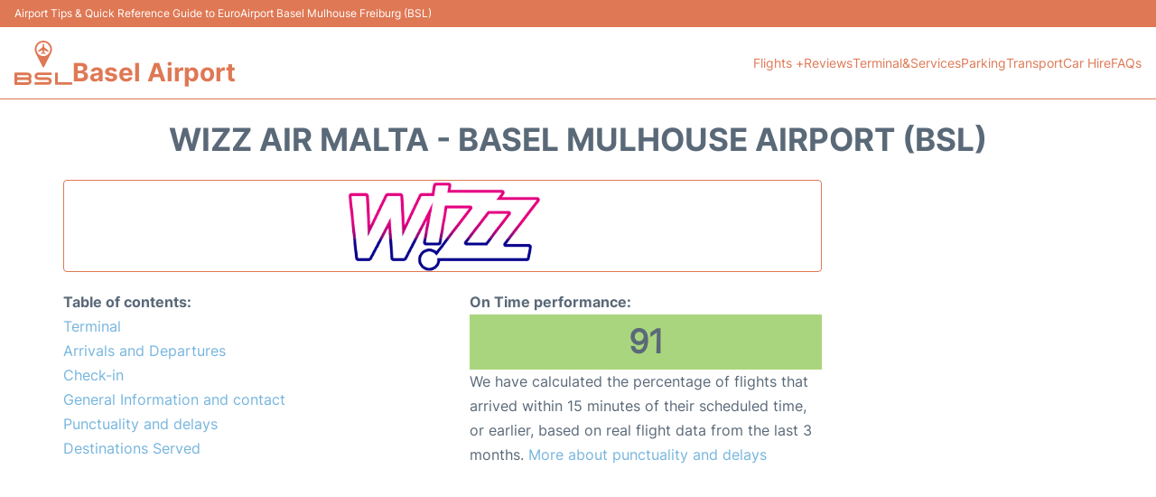

--- FILE ---
content_type: text/html; charset=UTF-8
request_url: https://www.basel-airport.com/mulhouse-airlines/wizz-air-malta
body_size: 13356
content:
<!DOCTYPE html PUBLIC "-//W3C//DTD XHTML 1.0 Transitional//EN" "http://www.w3.org/TR/xhtml1/DTD/xhtml1-transitional.dtd">
<html xmlns="http://www.w3.org/1999/xhtml">
<head>
<meta http-equiv="Content-Type" content="text/html; charset=UTF-8" />
		<title>Wizz Air Malta - Basel Mulhouse Airport (BSL)</title>
	<meta name="description" content="Important information regarding Wizz Air Malta (IATA code W4) at Basel Mulhouse Airport (BSL): Terminal, Contact, Check-in" />
	<meta name="keywords" content="Wizz Air Malta Basel Mulhouse Airport (BSL), Wizz Air Malta BSL, Wizz Air Malta BSL airport, Wizz Air Malta terminal Basel Mulhouse Airport (BSL), Wizz Air Malta terminal BSL airport" />
		<link rel="stylesheet" href="/css/plantilla/flights-2708.css">
	<link rel="canonical" href="https://www.basel-airport.com/mulhouse-airlines/wizz-air-malta" />
		<meta name="viewport" content="width=device-width, initial-scale=1.0">
<link rel="apple-touch-icon" sizes="180x180" href="/apple-touch-icon.png">
<link rel="icon" type="image/png" href="/favicon-32x32.png" sizes="32x32">
<link rel="icon" type="image/png" href="/favicon-16x16.png" sizes="16x16">
<link rel="manifest" href="/manifest.json">
<meta name="theme-color" content="#ffffff">
<link rel="stylesheet" href="/css/plantilla/variables.css">
<style>
    *, *::after, *::before {margin: 0;padding: 0;box-sizing: inherit;}html {font-size: 100%;}@media (min-width: 112.5em) {html {font-size: 120%;}}body {margin: 0 auto;background-color: var(--cw);box-sizing: border-box;font-family: var(--fp);line-height: 1.7;font-weight: 400;color: var(--ct);}strong, b {font-family: var(--fpb);}.container {margin: 0 auto;max-width: 73.75rem !important;padding: 0 1.25rem;}.u-center-text {text-align: center;}.u-align-right {text-align: right;}.u-margin-bottom-big {margin-bottom: 5rem;}@media (max-width: 53.125em) {.u-margin-bottom-big {margin-bottom: 3.125rem !important;}}.u-margin-bottom-medium {margin-bottom: 1.25rem;}@media (max-width: 53.125em) {.u-margin-bottom-medium {margin-bottom: 0.938rem !important;}}.u-margin-bottom-small {margin-bottom: 0.625rem;}.u-margin-top-big {margin-top: 5rem;}.u-margin-top-huge {margin-top: 6.25rem;}.u-no-margin {margin: 0 !important;}.u-padding-top {padding-top: .625rem;}.u-padding-topbot {padding: .625rem 0;}.u-clear::after {content: "";display: table;clear: both;}.u-sticky {position: sticky;top: 2rem;}.u-flex-center {display: flex;justify-content: center;}.ad {margin-bottom: 1.25rem;overflow:auto;text-align:center;}@media (max-width: 53.125em) {.ad{overflow:unset;}}.ad-right {border: 2px solid var(--ct);min-height: 40rem;}@media (max-width: 53.125em) {.ad-right {min-height: 20rem;}}.row {max-width: var(--gw);margin: 0 auto;}.row:not(:last-child) {margin-bottom: var(--gv);}@media (max-width: 53.125em) {.row:not(:last-child) {margin-bottom: var(--gvs);}}.row [class^="col-"] {float: left;}.row [class^="col-"]:not(:last-child) {margin-right: var(--gh);}@media (max-width: 53.125em) {.row [class^="col-"]:not(:last-child) {margin-right: 0;margin-bottom: var(--gvs);}}@media (max-width: 53.125em) {.row [class^="col-"] {width: 100% !important;}}.row .col-1-of-2 {width: calc((100% - var(--gh)) / 2);}.row .col-1-of-3 {width: calc((100% - 2 * var(--gh)) / 3);}.row .col-2-of-3 {width: calc(2 * ((100% - 2 * var(--gh)) / 3) + var(--gh));}.row .col-1-of-4 {width: calc((100% - 3 * var(--gh)) / 4);}.row .col-2-of-4 {width: calc(2 * ((100% - 3 * var(--gh)) / 4) + var(--gh));}.row .col-3-of-4 {width: calc(3 * ((100% - 3 * var(--gh)) / 4) + 2 * var(--gh));}.row .col-2-of-5 {width: calc(2 * ((100% - 4 * var(--gh)) / 5) + var(--gh));}.row .col-3-of-5 {width: calc(3 * ((100% - 4 * var(--gh)) / 5) + 2 * var(--gh));}.row::after {content: "";display: table;clear: both;}.section-content {padding: 1.25rem 0;background-color: var(--cw);}
</style>
<link rel="stylesheet" href="/css/plantilla/content-2708.css">
<script defer data-domain="basel-airport.com" src="https://plausible.io/js/script.hash.outbound-links.js"></script>
<script>window.plausible = window.plausible || function() { (window.plausible.q = window.plausible.q || []).push(arguments) }</script>

<script>(function(){
'use strict';var g=function(a){var b=0;return function(){return b<a.length?{done:!1,value:a[b++]}:{done:!0}}},l=this||self,m=/^[\w+/_-]+[=]{0,2}$/,p=null,q=function(){},r=function(a){var b=typeof a;if("object"==b)if(a){if(a instanceof Array)return"array";if(a instanceof Object)return b;var c=Object.prototype.toString.call(a);if("[object Window]"==c)return"object";if("[object Array]"==c||"number"==typeof a.length&&"undefined"!=typeof a.splice&&"undefined"!=typeof a.propertyIsEnumerable&&!a.propertyIsEnumerable("splice"))return"array";
if("[object Function]"==c||"undefined"!=typeof a.call&&"undefined"!=typeof a.propertyIsEnumerable&&!a.propertyIsEnumerable("call"))return"function"}else return"null";else if("function"==b&&"undefined"==typeof a.call)return"object";return b},u=function(a,b){function c(){}c.prototype=b.prototype;a.prototype=new c;a.prototype.constructor=a};var v=function(a,b){Object.defineProperty(l,a,{configurable:!1,get:function(){return b},set:q})};var y=function(a,b){this.b=a===w&&b||"";this.a=x},x={},w={};var aa=function(a,b){a.src=b instanceof y&&b.constructor===y&&b.a===x?b.b:"type_error:TrustedResourceUrl";if(null===p)b:{b=l.document;if((b=b.querySelector&&b.querySelector("script[nonce]"))&&(b=b.nonce||b.getAttribute("nonce"))&&m.test(b)){p=b;break b}p=""}b=p;b&&a.setAttribute("nonce",b)};var z=function(){return Math.floor(2147483648*Math.random()).toString(36)+Math.abs(Math.floor(2147483648*Math.random())^+new Date).toString(36)};var A=function(a,b){b=String(b);"application/xhtml+xml"===a.contentType&&(b=b.toLowerCase());return a.createElement(b)},B=function(a){this.a=a||l.document||document};B.prototype.appendChild=function(a,b){a.appendChild(b)};var C=function(a,b,c,d,e,f){try{var k=a.a,h=A(a.a,"SCRIPT");h.async=!0;aa(h,b);k.head.appendChild(h);h.addEventListener("load",function(){e();d&&k.head.removeChild(h)});h.addEventListener("error",function(){0<c?C(a,b,c-1,d,e,f):(d&&k.head.removeChild(h),f())})}catch(n){f()}};var ba=l.atob("aHR0cHM6Ly93d3cuZ3N0YXRpYy5jb20vaW1hZ2VzL2ljb25zL21hdGVyaWFsL3N5c3RlbS8xeC93YXJuaW5nX2FtYmVyXzI0ZHAucG5n"),ca=l.atob("WW91IGFyZSBzZWVpbmcgdGhpcyBtZXNzYWdlIGJlY2F1c2UgYWQgb3Igc2NyaXB0IGJsb2NraW5nIHNvZnR3YXJlIGlzIGludGVyZmVyaW5nIHdpdGggdGhpcyBwYWdlLg=="),da=l.atob("RGlzYWJsZSBhbnkgYWQgb3Igc2NyaXB0IGJsb2NraW5nIHNvZnR3YXJlLCB0aGVuIHJlbG9hZCB0aGlzIHBhZ2Uu"),ea=function(a,b,c){this.b=a;this.f=new B(this.b);this.a=null;this.c=[];this.g=!1;this.i=b;this.h=c},F=function(a){if(a.b.body&&!a.g){var b=
function(){D(a);l.setTimeout(function(){return E(a,3)},50)};C(a.f,a.i,2,!0,function(){l[a.h]||b()},b);a.g=!0}},D=function(a){for(var b=G(1,5),c=0;c<b;c++){var d=H(a);a.b.body.appendChild(d);a.c.push(d)}b=H(a);b.style.bottom="0";b.style.left="0";b.style.position="fixed";b.style.width=G(100,110).toString()+"%";b.style.zIndex=G(2147483544,2147483644).toString();b.style["background-color"]=I(249,259,242,252,219,229);b.style["box-shadow"]="0 0 12px #888";b.style.color=I(0,10,0,10,0,10);b.style.display=
"flex";b.style["justify-content"]="center";b.style["font-family"]="Roboto, Arial";c=H(a);c.style.width=G(80,85).toString()+"%";c.style.maxWidth=G(750,775).toString()+"px";c.style.margin="24px";c.style.display="flex";c.style["align-items"]="flex-start";c.style["justify-content"]="center";d=A(a.f.a,"IMG");d.className=z();d.src=ba;d.style.height="24px";d.style.width="24px";d.style["padding-right"]="16px";var e=H(a),f=H(a);f.style["font-weight"]="bold";f.textContent=ca;var k=H(a);k.textContent=da;J(a,
e,f);J(a,e,k);J(a,c,d);J(a,c,e);J(a,b,c);a.a=b;a.b.body.appendChild(a.a);b=G(1,5);for(c=0;c<b;c++)d=H(a),a.b.body.appendChild(d),a.c.push(d)},J=function(a,b,c){for(var d=G(1,5),e=0;e<d;e++){var f=H(a);b.appendChild(f)}b.appendChild(c);c=G(1,5);for(d=0;d<c;d++)e=H(a),b.appendChild(e)},G=function(a,b){return Math.floor(a+Math.random()*(b-a))},I=function(a,b,c,d,e,f){return"rgb("+G(Math.max(a,0),Math.min(b,255)).toString()+","+G(Math.max(c,0),Math.min(d,255)).toString()+","+G(Math.max(e,0),Math.min(f,
255)).toString()+")"},H=function(a){a=A(a.f.a,"DIV");a.className=z();return a},E=function(a,b){0>=b||null!=a.a&&0!=a.a.offsetHeight&&0!=a.a.offsetWidth||(fa(a),D(a),l.setTimeout(function(){return E(a,b-1)},50))},fa=function(a){var b=a.c;var c="undefined"!=typeof Symbol&&Symbol.iterator&&b[Symbol.iterator];b=c?c.call(b):{next:g(b)};for(c=b.next();!c.done;c=b.next())(c=c.value)&&c.parentNode&&c.parentNode.removeChild(c);a.c=[];(b=a.a)&&b.parentNode&&b.parentNode.removeChild(b);a.a=null};var ia=function(a,b,c,d,e){var f=ha(c),k=function(n){n.appendChild(f);l.setTimeout(function(){f?(0!==f.offsetHeight&&0!==f.offsetWidth?b():a(),f.parentNode&&f.parentNode.removeChild(f)):a()},d)},h=function(n){document.body?k(document.body):0<n?l.setTimeout(function(){h(n-1)},e):b()};h(3)},ha=function(a){var b=document.createElement("div");b.className=a;b.style.width="1px";b.style.height="1px";b.style.position="absolute";b.style.left="-10000px";b.style.top="-10000px";b.style.zIndex="-10000";return b};var K={},L=null;var M=function(){},N="function"==typeof Uint8Array,O=function(a,b){a.b=null;b||(b=[]);a.j=void 0;a.f=-1;a.a=b;a:{if(b=a.a.length){--b;var c=a.a[b];if(!(null===c||"object"!=typeof c||Array.isArray(c)||N&&c instanceof Uint8Array)){a.g=b-a.f;a.c=c;break a}}a.g=Number.MAX_VALUE}a.i={}},P=[],Q=function(a,b){if(b<a.g){b+=a.f;var c=a.a[b];return c===P?a.a[b]=[]:c}if(a.c)return c=a.c[b],c===P?a.c[b]=[]:c},R=function(a,b,c){a.b||(a.b={});if(!a.b[c]){var d=Q(a,c);d&&(a.b[c]=new b(d))}return a.b[c]};
M.prototype.h=N?function(){var a=Uint8Array.prototype.toJSON;Uint8Array.prototype.toJSON=function(){var b;void 0===b&&(b=0);if(!L){L={};for(var c="ABCDEFGHIJKLMNOPQRSTUVWXYZabcdefghijklmnopqrstuvwxyz0123456789".split(""),d=["+/=","+/","-_=","-_.","-_"],e=0;5>e;e++){var f=c.concat(d[e].split(""));K[e]=f;for(var k=0;k<f.length;k++){var h=f[k];void 0===L[h]&&(L[h]=k)}}}b=K[b];c=[];for(d=0;d<this.length;d+=3){var n=this[d],t=(e=d+1<this.length)?this[d+1]:0;h=(f=d+2<this.length)?this[d+2]:0;k=n>>2;n=(n&
3)<<4|t>>4;t=(t&15)<<2|h>>6;h&=63;f||(h=64,e||(t=64));c.push(b[k],b[n],b[t]||"",b[h]||"")}return c.join("")};try{return JSON.stringify(this.a&&this.a,S)}finally{Uint8Array.prototype.toJSON=a}}:function(){return JSON.stringify(this.a&&this.a,S)};var S=function(a,b){return"number"!==typeof b||!isNaN(b)&&Infinity!==b&&-Infinity!==b?b:String(b)};M.prototype.toString=function(){return this.a.toString()};var T=function(a){O(this,a)};u(T,M);var U=function(a){O(this,a)};u(U,M);var ja=function(a,b){this.c=new B(a);var c=R(b,T,5);c=new y(w,Q(c,4)||"");this.b=new ea(a,c,Q(b,4));this.a=b},ka=function(a,b,c,d){b=new T(b?JSON.parse(b):null);b=new y(w,Q(b,4)||"");C(a.c,b,3,!1,c,function(){ia(function(){F(a.b);d(!1)},function(){d(!0)},Q(a.a,2),Q(a.a,3),Q(a.a,1))})};var la=function(a,b){V(a,"internal_api_load_with_sb",function(c,d,e){ka(b,c,d,e)});V(a,"internal_api_sb",function(){F(b.b)})},V=function(a,b,c){a=l.btoa(a+b);v(a,c)},W=function(a,b,c){for(var d=[],e=2;e<arguments.length;++e)d[e-2]=arguments[e];e=l.btoa(a+b);e=l[e];if("function"==r(e))e.apply(null,d);else throw Error("API not exported.");};var X=function(a){O(this,a)};u(X,M);var Y=function(a){this.h=window;this.a=a;this.b=Q(this.a,1);this.f=R(this.a,T,2);this.g=R(this.a,U,3);this.c=!1};Y.prototype.start=function(){ma();var a=new ja(this.h.document,this.g);la(this.b,a);na(this)};
var ma=function(){var a=function(){if(!l.frames.googlefcPresent)if(document.body){var b=document.createElement("iframe");b.style.display="none";b.style.width="0px";b.style.height="0px";b.style.border="none";b.style.zIndex="-1000";b.style.left="-1000px";b.style.top="-1000px";b.name="googlefcPresent";document.body.appendChild(b)}else l.setTimeout(a,5)};a()},na=function(a){var b=Date.now();W(a.b,"internal_api_load_with_sb",a.f.h(),function(){var c;var d=a.b,e=l[l.btoa(d+"loader_js")];if(e){e=l.atob(e);
e=parseInt(e,10);d=l.btoa(d+"loader_js").split(".");var f=l;d[0]in f||"undefined"==typeof f.execScript||f.execScript("var "+d[0]);for(;d.length&&(c=d.shift());)d.length?f[c]&&f[c]!==Object.prototype[c]?f=f[c]:f=f[c]={}:f[c]=null;c=Math.abs(b-e);c=1728E5>c?0:c}else c=-1;0!=c&&(W(a.b,"internal_api_sb"),Z(a,Q(a.a,6)))},function(c){Z(a,c?Q(a.a,4):Q(a.a,5))})},Z=function(a,b){a.c||(a.c=!0,a=new l.XMLHttpRequest,a.open("GET",b,!0),a.send())};(function(a,b){l[a]=function(c){for(var d=[],e=0;e<arguments.length;++e)d[e-0]=arguments[e];l[a]=q;b.apply(null,d)}})("__d3lUW8vwsKlB__",function(a){"function"==typeof window.atob&&(a=window.atob(a),a=new X(a?JSON.parse(a):null),(new Y(a)).start())});}).call(this);

window.__d3lUW8vwsKlB__("[base64]");</script>
        <script async src="//pagead2.googlesyndication.com/pagead/js/adsbygoogle.js"></script>
        <script>
            (adsbygoogle = window.adsbygoogle || []).push({
                google_ad_client: "ca-pub-1905334826690318",
                enable_page_level_ads: true
            });
        </script>
    </head>

<body>

<style>
    :root {
        --h-ct: var(--c1);
        --h-cbg: var(--cw);
        --h-svg: var(--c1);
        --h-cT: var(--c1);
    }
    .header__logo--title,.toggleDisplay{line-height:1;font-family:var(--fpb)}.menu__list-item--submenu>a.menu__link:hover,.menu__list-item>a.menu__link:hover,.toggleDisplay{font-weight:700}header{margin:0;font-size:.875rem}.header__bot{background-color:var(--h-cbg);color:var(--h-ct);padding:15px 16px;position:relative;border-bottom:1px solid}.header__top{padding:5px 16px;display:flex;justify-content:space-between;gap:20px;background-color:var(--c1);color:var(--cw);font-size:12px}.header__main,.menu__list{display:flex;align-items:center}.header__main{position:relative;justify-content:space-between}.header__logo{display:flex;align-items:flex-end;gap:1rem}.header__logo--title{font-size:28px;text-decoration:none;color:var(--h-cT)}.header__logo img{width:3rem}.header__logo svg{width:4rem;fill:var(--h-svg)}.header__info{display:flex;flex-direction:column;gap:5px}.header__info span{font-size:14px;text-wrap:balance;line-height:1.2}.menu{z-index:999}.menu__list{position:relative;gap:1rem}.menu__link:link,.menu__link:visited{display:inline-block;width:100%;text-decoration:none;color:var(--h-ct);transition:.2s;text-wrap:nowrap}.menu [class^=menu__list-item]{transition:.2s;position:relative}.menu [class^=menu__list-item]:hover .menu__submenu{display:block}.menu__list-item--submenu>.menu__link{width:auto}.menu__list-item--submenu>.menu__link::before{content:attr(data-text) " +"}.menu__submenu{display:none;position:absolute;background-color:var(--h-cbg);z-index:10;top:100%;left:0;border:1px solid;min-width:100%;border-radius:4px}.menu__list-item--subitem{border:0;transition:2s}.menu__list-item--subitem .menu__link{padding:.5rem .75rem!important}.menu__list-item--subitem:hover .menu__link{text-decoration:underline}.menu__list-item>a.menu__link:before{content:attr(data-text)}.menu__list-item--submenu>a.menu__link:before{content:attr(data-text) " +"}.menu__list-item--submenu>a.menu__link:before,.menu__list-item>a.menu__link:before{font-weight:700;height:0;overflow:hidden;visibility:hidden;display:block}a.menu__link:has(+ ul:hover){font-weight:700}.nav-toggle,.nav-toggle__checkbox{display:none}.nav-toggle__button{display:inline-block;height:3rem;width:3rem;text-align:center;cursor:pointer}.nav-toggle__icon{position:relative;margin-top:1.45rem}.nav-toggle__icon,.nav-toggle__icon::after,.nav-toggle__icon::before{width:1.65rem;height:3px;background-color:var(--h-ct);display:inline-block}.nav-toggle__icon::after,.nav-toggle__icon::before{content:"";position:absolute;left:0;transition:.2s}.nav-toggle__icon::before{top:-.5rem}.nav-toggle__icon::after{top:.5rem}.nav-toggle__checkbox:checked+.nav-toggle__button .nav-toggle__icon{background-color:transparent}.nav-toggle__checkbox:checked+.nav-toggle__button .nav-toggle__icon::before{top:0;transform:rotate(135deg)}.nav-toggle__checkbox:checked+.nav-toggle__button .nav-toggle__icon::after{top:0;transform:rotate(-135deg)}.toggleDisplay{display:none;position:absolute;top:.375rem;right:2.2rem;color:var(--c1);font-size:1.875rem;cursor:pointer}ul{list-style:none}.lang{display:flex!important;align-items:center;gap:5px}@media (max-width:53.125em){.header__logo{width:100%;justify-content:space-between}.header__info{text-align:center}.menu{position:absolute;background-color:var(--h-cbg);top:calc(100% + .5rem);width:100vw;left:-1.25rem}.menu__list{border-bottom:1px solid var(--c1);display:block;padding:0 1.25rem 1.25rem}.menu__link:link,.menu__link:visited{padding:.875rem 0}.menu [class^=menu__list-item],.nav-toggle{display:block}.menu [class^=menu__list-item]:hover .menu__submenu{display:inherit}.menu__list-item--submenu{position:relative}.menu__submenu{display:none;width:100%;position:relative;top:0;background-color:var(--h-cbg);border:0;min-width:initial}.menu__list-item--subitem{width:100%}.menu .container{padding:0}.toggleDisplay{display:inline-block}.toggleVisible{display:block;max-height:62.5rem;overflow-y:hidden;transition:max-height 1s ease-out}.toggleHidden{max-height:0;overflow-y:hidden;padding:0}.lang{gap:0}.lang span{padding:.5rem .75rem}.lang__ul{display:flex}.lang__ul li{width:initial}.lang__ul a{text-decoration:underline!important}}.menu__submenu--last{left:unset;right:0}
</style>
<header>
    <div class="header__top">
        <span>Airport Tips & Quick Reference Guide to EuroAirport Basel Mulhouse Freiburg (BSL)</span>
    </div>
    <div class="header__bot">
        <div class="header__main">
            
            <div class="header__logo">
                <a href="https://www.basel-airport.com" title="Basel Airport">
                    <?xml version="1.0" encoding="UTF-8"?>
<svg id="Capa_1" xmlns="http://www.w3.org/2000/svg" viewBox="0 0 78.67 60.06">
  <path d="M9.73,43.3c2.71,0,5.42-.04,8.13.01,2.98.05,4.92,1.71,5.33,4.47.17,1.14-.06,2.24-.64,3.21-.32.52-.26.89,0,1.41,1.81,3.48-.01,6.95-3.93,7.51-.43.06-.87.12-1.31.12-5.26,0-10.52-.01-15.77.02-1.11,0-1.56-.34-1.54-1.51.05-4.62.05-9.23,0-13.85-.01-1.13.43-1.44,1.48-1.42,2.75.05,5.5.02,8.25.02ZM11.21,56.43s0-.02,0-.03c2.23,0,4.46.04,6.68-.02.86-.02,1.72-.32,1.72-1.42,0-1.09-.83-1.33-1.68-1.52-.23-.05-.48-.04-.71-.04-4.1,0-8.2.04-12.29-.03-1.26-.02-1.3.65-1.31,1.58,0,.91.09,1.53,1.26,1.49,2.11-.07,4.22-.02,6.32-.02ZM11.4,46.92s0,0,0,0c-2.23,0-4.46.02-6.69,0-1.08-.01-1.08.67-1.08,1.43,0,.77.01,1.43,1.09,1.43,4.42-.02,8.84-.01,13.26-.02.23,0,.48-.04.7-.11.58-.19.96-.56.95-1.22,0-.62-.26-1.11-.85-1.31-.4-.14-.85-.18-1.28-.19-2.03-.02-4.06,0-6.09,0Z"/>
  <path d="M39.25,0c8.79-.06,14.54,9.11,10.6,16.97-3.07,6.12-6.24,12.19-9.37,18.27-.73,1.42-1.36,1.47-2.12.05-1.97-3.68-3.92-7.38-5.76-11.13-1.37-2.79-3.06-5.41-4.19-8.31C25.48,8.24,31.08.05,39.25,0ZM48.65,11.59c-.02-5.1-4.28-9.38-9.26-9.3-5.2.08-9.4,4.28-9.37,9.38.03,5.13,4.31,9.32,9.45,9.26,5.17-.06,9.2-4.17,9.18-9.34Z"/>
  <path d="M37.08,59.85c-2.79,0-5.58-.02-8.38.02-.99.01-1.4-.38-1.34-1.34.02-.32.02-.64,0-.96-.06-.96.36-1.36,1.34-1.35,2.31.04,4.63.01,6.94,0,3.19,0,6.38,0,9.57-.01.68,0,1.4,0,1.69-.82.37-1.03-.11-1.84-1.21-1.99-.43-.06-.88-.04-1.31-.05-3.95-.06-7.89-.1-11.84-.19-2.42-.06-4.4-1.56-4.92-3.65-.57-2.31.31-4.6,2.23-5.69.88-.5,1.84-.74,2.86-.74,5.5,0,11.01.02,16.51-.01,1.03,0,1.4.35,1.39,1.39-.02,2.24.02,2.25-2.19,2.25-4.95,0-9.89,0-14.84,0-.4,0-.8,0-1.2.03-.83.07-1.35.51-1.37,1.37-.02.86.52,1.33,1.33,1.4,1.27.12,2.54.22,3.82.23,3.15.04,6.3-.05,9.45.04,3.77.12,5.96,3.49,4.65,6.99-.71,1.9-2.46,3.05-4.82,3.08-2.79.04-5.58,0-8.38,0Z"/>
  <path d="M67.03,59.87c-3.43,0-6.85-.03-10.28.02-1.1.02-1.46-.37-1.45-1.45.04-4.58.04-9.16,0-13.73-.01-1.1.38-1.55,1.46-1.42.24.03.48.03.72,0,1.18-.15,1.5.42,1.48,1.52-.05,3.3-.02,6.61-.02,9.91,0,1.48.06,1.54,1.56,1.54,5.46,0,10.92,0,16.38.01.57,0,1.37-.22,1.58.49.26.9.32,1.91-.07,2.81-.19.45-.78.3-1.2.3-3.39,0-6.77,0-10.16,0Z"/>
  <path d="M40.3,14.58c-.17.77.21,1.34.97,1.74.31.17.61.39.86.63.28.27.37.64.17.99-.22.38-.6.2-.85.06-1.41-.79-2.79-.78-4.19.02-.27.15-.63.29-.85-.08-.23-.39-.17-.77.18-1.07.24-.2.52-.37.78-.55.88-.61,1.28-1.84.94-2.81-.19-.54-.52-.36-.86-.23-1.3.49-2.6,1-3.91,1.49-.42.16-.95.58-1.29.05-.36-.57-.11-1.16.42-1.58,1.24-.99,2.44-2.07,3.76-2.94,1.44-.94,2.22-2.07,1.92-3.84-.11-.63.03-1.28.26-1.88.14-.36.26-.83.77-.78.44.04.66.42.79.81.23.7.19,1.43.12,2.13-.14,1.36.29,2.32,1.47,3.12,1.45.97,2.75,2.17,4.13,3.25.37.29.61.6.62,1.09,0,.69-.25.97-.96.7-1.26-.49-2.54-.95-3.8-1.43-1.4-.54-1.45-.51-1.45,1.12Z"/>
</svg>                </a>
                <div class="header__info">
                    <a href="https://www.basel-airport.com" class="header__logo--title">Basel Airport</a>
                </div>
                
                <div class="nav-toggle">
                    <input type="checkbox" class="nav-toggle__checkbox" id="navi-toggle" autocomplete="off">
                    <label for="navi-toggle" class="nav-toggle__button">
                        <span class="nav-toggle__icon">
                            &nbsp;
                        </span>
                    </label>
                </div>
            </div>

            <nav class="menu toggleHidden">
                <ul class="menu__list">
                                            <li class="menu__list-item--submenu">
                                <a class="menu__link" title="Flights" href="#" data-text="Flights" >
                                    Flights +                                </a>
                                                                        <ul class="menu__submenu toggleHidden ">
                                                                                            <li class="menu__list-item--subitem">
                                                        <a class="menu__link" title="Arrivals" href="/mulhouse-arrivals" >
                                                            Arrivals                                                        </a>
                                                    </li>
                                                                                                    <li class="menu__list-item--subitem">
                                                        <a class="menu__link" title="Departures" href="/mulhouse-departures" >
                                                            Departures                                                        </a>
                                                    </li>
                                                                                                    <li class="menu__list-item--subitem">
                                                        <a class="menu__link" title="Flight Status" href="/mulhouse-flight-status" >
                                                            Flight Status                                                        </a>
                                                    </li>
                                                                                                    <li class="menu__list-item--subitem">
                                                        <a class="menu__link" title="Airlines" href="/mulhouse-airlines" >
                                                            Airlines                                                        </a>
                                                    </li>
                                                                                        </ul>
                                                                </li>
                                                    <li class="menu__list-item">
                                <a class="menu__link" title=" Reviews" href="/review.php" data-text=" Reviews" >
                                     Reviews                                </a>
                                                            </li>
                                                    <li class="menu__list-item">
                                <a class="menu__link" title=" Terminal&Services" href="/terminal.php" data-text=" Terminal&Services" >
                                     Terminal&Services                                </a>
                                                            </li>
                                                    <li class="menu__list-item">
                                <a class="menu__link" title="Parking" href="/parking.php" data-text="Parking" >
                                    Parking                                </a>
                                                            </li>
                                                    <li class="menu__list-item">
                                <a class="menu__link" title="Transport" href="/transport.php" data-text="Transport" >
                                    Transport                                </a>
                                                            </li>
                                                    <li class="menu__list-item">
                                <a class="menu__link" title="Car Hire Basel Airport" href="/car-hire.php" data-text="Car Hire" >
                                    Car Hire                                </a>
                                                            </li>
                                                    <li class="menu__list-item">
                                <a class="menu__link" title="FAQs" href="/faqs.php" data-text="FAQs" >
                                    FAQs                                </a>
                                                            </li>
                                        </ul>
            </nav>
            
            
        </div>
    </div>

  <script>
    const menuToggle=document.querySelector(".nav-toggle"),menuCheckBox=document.querySelector(".nav-toggle__checkbox"),menuMobile=document.querySelector(".menu"),menuIdiomes=document.querySelector(".header__lang"),menuItems=document.querySelectorAll(".menu__list-item--submenu");function toggleMenu(){menuCheckBox.checked?(menuMobile.classList.replace("toggleHidden","toggleVisible"),menuIdiomes.classList.replace("toggleHidden","toggleVisible")):(menuMobile.classList.replace("toggleVisible","toggleHidden"),menuIdiomes.classList.replace("toggleVisible","toggleHidden"))}function toggleSubMenu(){if(this.lastElementChild.classList.contains("toggleVisible")){this.lastElementChild.classList.replace("toggleVisible","toggleHidden");let e=this.querySelector(".toggleDisplay");e.textContent="+"}else{this.lastElementChild.classList.replace("toggleHidden","toggleVisible");let l=this.querySelector(".toggleDisplay");l.textContent="−"}}menuToggle.addEventListener("click",toggleMenu),menuItems.forEach(e=>{e.querySelector(".toggleDisplay"),e.addEventListener("click",toggleSubMenu)});
  </script>
  <div class="clear"></div>
</header>
	<main>
		<div class="section-content">
			<div class="container">

				<div class="content-text">
											<div class="u-center-text u-margin-bottom-medium">
							<h1 class="heading-primary">Wizz Air Malta - Basel Mulhouse Airport (BSL)</h1>
						</div>
																				</div>
				
				<div class="row">
					<div class="col-3-of-4 content-text">

						<div id="airline_img"><img src="/images/airlines17/wizz-air-malta.png" alt="Wizz Air Malta" width="230" class="img-airline"/></div>
						<div id="airline_text">

														
							<div class="row">
								<div class="col-1-of-2 flight-content__table">
									<b>Table of contents:</b>
									<a href="#Terminal_Gates">Terminal</a>
									<a href="#Arrivals_Departures">Arrivals and Departures</a>
									<a href="#Checkin">Check-in</a>
									<a href="#General_information">General Information and contact</a>
									<a href="#Punctuality_and_delays">Punctuality and delays</a>
									<a href="#Destinations">Destinations Served</a>
								</div>
								<div class="col-1-of-2">
									<b>On Time performance:</b><br>

																		<div style="text-align: center;background-color: #aad57f;" >
										<span style="font-size: 36px;font-weight: bold;">
																					91																				</span>
									</div>
																			We have calculated the percentage of flights that arrived within 15 minutes of their scheduled time, or earlier, based on real flight data from the last 3 months. <a href='#Punctuality_and_delays'>More about punctuality and delays</a>																	</div>
							</div>



							<div class="ad">
							
		<script async src="https://pagead2.googlesyndication.com/pagead/js/adsbygoogle.js?client=ca-pub-1905334826690318"
		crossorigin="anonymous"></script>
	<!-- all - airline - topR -->
	<ins class="adsbygoogle"
		style="display:block"
		data-ad-client="ca-pub-1905334826690318"
		data-ad-slot="9110401748"
		data-ad-format="auto"
		data-full-width-responsive="true"></ins>
	<script>
		(adsbygoogle = window.adsbygoogle || []).push({});
	</script>
								</div>

							<!-- terminal -->

							<h2 id="Terminal_Gates">Terminal</h2> 
															<p>Basel Mulhouse Airport consists of a single passenger terminal which handles all flights. The Terminal is divided landside between Swiss and French sector. The Terminal is divided into six levels: Arrivals area is located on Level 2. Check-in facilities are located on Level 3. Departure area and boarding gates are located on Level 4.<p>
																	<a href='/mulhouse-arrivals-airline-wizz-air-malta' style='text-decoration:underline;'>Check your arriving flight here</a> <br>
									<a href='/mulhouse-departures-airline-wizz-air-malta' style='text-decoration:underline;'>Check your departing flight here</a>																				
							<!-- flights -->
															<h2 id="Arrivals_Departures">Arrivals and Departures</h2> 

																	<p>Follow the links below in order to see all the flights scheduled for Wizz Air Malta</p>
									<p>
										- <a href='/mulhouse-arrivals-airline-wizz-air-malta' style='text-decoration:underline;'>Wizz Air Malta Arrivals</a><br>
										- <a href='/mulhouse-departures-airline-wizz-air-malta' style='text-decoration:underline;'>Wizz Air Malta Departures</a>									</p>
															

							
							<!-- check-in -->
							<h2 id="Checkin">Check-in</h2> 
															<p>In order to check in for your flight at Basel Mulhouse Airport (BSL), go to departures hall in the main building terminal, or follow the instructions provided in your ticket.</p>
							
							<!-- general information -->
							<h2 id="General_information">General Information and contact</h2>
							<p>
																	- <b>IATA Code:</b> W4<br>
																									- <b>Website:</b> <a href="https://wizzair.com/" target="_blank" style="text-decoration:underline;">wizzair.com/</a><br>
																
																								<!--  -->
															</p>

							<!-- codeshare -->
							

							<!-- punctuality -->
							<h2 id="Punctuality_and_delays">Punctuality and delays</h2>
							<p>
									
									We have gathered data from recent months and present below an analysis of how timely the flights have been.<br><br>
									<div class="row">
										<div class="col-1-of-2">
											<div class="u-flex-center" style="height: 300px">
											<canvas id="otp"></canvas>
											</div>
										</div>
										<div class="col-1-of-2">
											In terms of On-Time Performance, by analyzing the flight data from the last three months, spanning from October 20, 2025 to January 19, 2026, we have obtained these figures.<br>
											<b>Total number of flights:</b> 320<br>
											<b>On Time:</b> 291 ( 91 % )<br>
											<b>Moderate Delay:</b> 11 ( 3 % )<br>
											<b>Significant Delay:</b> 8 ( 3 % )<br>
											<b>Major Delay:</b> 10 ( 3 % )<br>
											<b>Canceled:</b> 0 ( 0 % )<br>
											<b>Diverted:</b> 0 ( 0 % )<br>
											<br>
											<b>Average Delay:</b> 9 minutes.
										</div>
									</div>	
																									<b>Delays analyzed by Weekday</b>: We have gathered available data from last six months, spanning from <b>July 20, 2025</b> to <b>January 19, 2026</b>. Next, you can observe the results broken down by day of the week: number of flights analyzed, on-time performance per day, and average delay per day.<br><br>
									<div class="row">
										<div class="col-1-of-2">
											<div style="height: 260px">
												<canvas id="week_totals"></canvas>
											</div>
										</div>
										<div class="col-1-of-2">
											<div style="height: 260px">
												<canvas id="weekday"></canvas>
											</div>
										</div>
									</div>			
																			<b>Note:</b> We have excluded some days from the graph, since the quantity and quality of the data is not representative enough.<br><br>																																		<b>Delays analyzed by Month</b>: We have gathered available data from last twelve closed months, spanning from <b>January 02, 2025</b> to <b>December 31, 2025</b>. Next, you can observe the results broken down by month: number of flights analyzed, on-time performance per month, and average delay per month.<br><br>
									<div class="row">
										<div class="col-1-of-2">
											<div style="height: 260px">
												<canvas id="month_totals"></canvas>
											</div>
										</div>
										<div class="col-1-of-2">
											<div style="height: 260px">
												<canvas id="month"></canvas>
											</div>
										</div>
										
									</div>			
																			<b>Note:</b> We have excluded some months from the graph, since the quantity and quality of the data is not representative enough.<br>																								
								<script src="https://cdn.jsdelivr.net/npm/chart.js"></script>
								<script>
								const ctx_weekday = document.getElementById('weekday');

								new Chart(ctx_weekday, {
									type: 'bar',
									data: {
									labels: ['Monday', 'Tuesday', 'Wednesday', 'Thursday', 'Friday', 'Sunday'],
									datasets: [
										{
										label: 'average delays by day (minutes)',
										data: ['13', '12', '6', '6', '15', '6'],
										borderWidth: 1,
										yAxisID: 'y',
									},
									{
										label: 'on time performance (%)',
										data: ['85', '87', '92', '93', '90', '94'],
										borderWidth: 1,
										yAxisID: 'y1'
									},
									]
									},
									options: {
										maintainAspectRatio: false,
										scales: {
										y: {
											type:'linear',
											display: 'true',
											position: 'left',
											beginAtZero: true,
											suggestedMax: 60,
										},
										y1: {
											type:'linear',
											display: 'true',
											position: 'right',
											beginAtZero: true,
											grid: {
												drawOnChartArea: false,
											},
											max: 100,
										}
									}
									}
								});
								</script>
								<script>
								const ctx_month = document.getElementById('month');
								
								new Chart(ctx_month, {
									type: 'bar',
									data: {
									labels: ['Jan', 'Feb', 'Mar', 'Apr', 'May', 'Jun', 'Jul', 'Aug', 'Sep', 'Dec'],
									datasets: [
										{
										label: 'average delays by month (minutes)',
										data: ['4', '6', '1', '4', '6', '10', '12', '10', '12', '7'],
										borderWidth: 1,
										yAxisID: 'y',
										},
										{
										label: 'on time performance (%)',
										data: ['93', '90', '100', '92', '84', '76', '85', '89', '85', '94'],
										borderWidth: 1,
										yAxisID: 'y1',
										},
									]
									},
									options: {
									maintainAspectRatio: false,
									scales: {
										y: {
											type:'linear',
											display: 'true',
											position: 'left',
											beginAtZero: true,
											suggestedMax: 60,
										},
										y1: {
											type:'linear',
											display: 'true',
											position: 'right',
											beginAtZero: true,
											grid: {
												drawOnChartArea: false,
											},
											max: 100,
										}
									}
									}
								});
								</script>
								<script>
								const ctx_month_totals = document.getElementById('month_totals');
								
								new Chart(ctx_month_totals, {
									type: 'bar',
									data: {
									labels: ['Jan', 'Feb', 'Mar', 'Apr', 'May', 'Jun', 'Jul', 'Aug', 'Sep', 'Dec'],
									datasets: [
										{
										label: 'flights analyzed by month',
										data: ['57', '48', '55', '61', '63', '50', '65', '105', '101', '115'],
										backgroundColor: 'rgba(110, 110, 110, 0.5)', 
										borderColor: 'rgba(110, 110, 110, 1)',
										borderWidth: 1,
										},
									]
									},
									options: {
									maintainAspectRatio: false,
									scales: {
										y: {
										beginAtZero: true
										}
									}
									}
								});
								</script>
								<script>
								const ctx_week_totals = document.getElementById('week_totals');
								
								new Chart(ctx_week_totals, {
									type: 'bar',
									data: {
									labels: ['Monday', 'Tuesday', 'Wednesday', 'Thursday', 'Friday', 'Sunday'],
									datasets: [
										{
										label: 'flights analyzed by weekday',
										data: ['67', '117', '78', '92', '87', '80'],
										backgroundColor: 'rgba(110, 110, 110, 0.5)', 
										borderColor: 'rgba(110, 110, 110, 1)',
										borderWidth: 1,
										},
									]
									},
									options: {
									maintainAspectRatio: false,
									scales: {
										y: {
										beginAtZero: true
										}
									}
									}
								});
								</script>
								<script>
								const ctx_otp = document.getElementById('otp');
								
								new Chart(ctx_otp, {
									type: 'pie',
									data: {


									labels: ['On Time', 'Moderate Delay', 'Significant Delay', 'Major Delay', 'Canceled', 'Diverted'],
									datasets: [{
										label: '% last 3 months',
										data: [91, 3, 3, 3, 0, 0],
										backgroundColor: [
									'rgb(100, 171, 0, 0.8)',
									'rgb(241, 190, 4, 0.8)',
									'rgb(255, 97, 12, 0.8)',
									'rgb(254, 51, 0, 0.8)',
									'rgb(122, 7, 94, 0.8)',
									'rgb(86, 86, 86, 0.8)',
										],
										borderColor: [
									'rgb(100, 171, 0, 1)',
									'rgb(241, 190, 4, 1)',
									'rgb(255, 97, 12, 1)',
									'rgb(254, 51, 0, 1)',
									'rgb(122, 7, 94, 1)',
									'rgb(86, 86, 86, 1)',
										],
										hoverOffset: 4
									}]
									},
								});
								</script>
							</p>


							<!-- destinations served -->
							
															<h2 id="Destinations">Destinations Served</h2>
																	<p>Wizz Air Malta currently serves a variety of destinations from Basel Mulhouse Airport (BSL):To see the destinations and their flight frequency, please select the country.</p>
								
									<details>
										<summary><b>Albania</b></summary>
										<article>
											<pre><code>
											- <b>Tirana</b> (TIA): Tuesday, Wednesday, Thursday, Saturday<br>											</code></pre>
										</article>
									</details>
								
									<details>
										<summary><b>Bosnia and Herzegovina</b></summary>
										<article>
											<pre><code>
											- <b>Tuzla</b> (TZL): Tuesday, Wednesday, Thursday, Saturday<br>											</code></pre>
										</article>
									</details>
								
									<details>
										<summary><b>Romania</b></summary>
										<article>
											<pre><code>
											- <b>Bucharest</b> (BBU): Daily<br>- <b>Cluj-Napoca</b> (CLJ): Tuesday, Wednesday, Thursday, Saturday, Sunday<br>- <b>Iasi</b> (IAS): Monday, Wednesday, Friday, Sunday<br>- <b>Timisoara</b> (TSR): Tuesday, Saturday<br>											</code></pre>
										</article>
									</details>
																<br>
								<p>The information provided above does not include details about seasonal flights that are not currently being served at this moment, which means that only the flights currently in operation are covered in the information provided.</p>
													</div>

					</div>

					<div class="col-1-of-4">
						<div class="ad">
							
	<script async src="https://pagead2.googlesyndication.com/pagead/js/adsbygoogle.js?client=ca-pub-1905334826690318"
	crossorigin="anonymous"></script>
	<!-- all - airline - right -->
	<ins class="adsbygoogle"
		style="display:block"
		data-ad-client="ca-pub-1905334826690318"
		data-ad-slot="2544993391"
		data-ad-format="auto"
		data-full-width-responsive="true"></ins>
	<script>
		(adsbygoogle = window.adsbygoogle || []).push({});
	</script>
							</div>
					</div>
					
				</div>
			</div>
		</div>
	</main>
<style>
    :root {
        --f_bg: var(--ct);
        --f_ct: var(--cw);
        --f_fp: var(--fp);
        --f_fpb: var(--fpb);
        --f_fs: var(--dfs);
    }
    .footer,.footer-nav__link:link,.footer-nav__link:visited,footer a{color:var(--ct)}.container-footer{max-width:900px;margin:0 auto;padding:0 1.25rem}.footer{margin:0 auto;font-size:var(--f_fs);position:relative;padding-bottom:2rem;border-top:1px solid var(--c1)}.footer__bot,.footer__bottom a{color:var(--cw)}.footer__content{display:flex;justify-content:space-between;padding-top:2rem;flex-direction:column;gap:1.5rem}.footer__title{line-height:1;font-family:var(--f_fpb);text-align:center}.footer__title a{font-size:1.25rem;text-decoration:none}.footer__bot{background-color:var(--c1)}.footer__bottom{padding:.625rem 0;font-size:12px}.footer__bottom--copy{float:right}.footer-nav{display:flex;flex-wrap:wrap;gap:2rem;text-wrap:nowrap}.footer-nav__col{display:flex;flex-direction:column;flex:1}.footer-nav__title{text-decoration:none;font-family:var(--f_fpb)}.footer-nav__link{margin-right:.625rem;text-decoration:none;width:fit-content}@media (max-width:37.5em){.footer__bottom--copy{float:none;display:block}.footer__bottom{font-size:.75rem;text-align:center}.footer-nav__col{flex:0 0 50%}.footer-nav{gap:0}}
</style>
<footer class="footer">
    <div class="container-footer">
        <div class="footer__content">
            <div class="footer__title">
                <a href="https://www.basel-airport.com">Basel Airport</a>
            </div>
            <nav class="footer-nav">
                                        <div class="footer-nav__col">
                                                        <span class="footer-nav__title">Flights</span>
                                                                    <a class="footer-nav__link" title="Arrivals" href="/mulhouse-arrivals" >
                                        Arrivals                                    </a>
                                                                        <a class="footer-nav__link" title="Departures" href="/mulhouse-departures" >
                                        Departures                                    </a>
                                                                        <a class="footer-nav__link" title="Flight Status" href="/mulhouse-flight-status" >
                                        Flight Status                                    </a>
                                                                        <a class="footer-nav__link" title="Airlines" href="/mulhouse-airlines" >
                                        Airlines                                    </a>
                                                            </div>
                                                <div class="footer-nav__col">
                                                        <a class="footer-nav__title" title=" Reviews" href="/review.php" >
                                     Reviews                                </a>
                                                                <a class="footer-nav__title" title="Transport" href="/transport.php" >
                                    Transport                                </a>
                                                        </div>
                                                <div class="footer-nav__col">
                                                        <a class="footer-nav__title" title=" Terminal&Services" href="/terminal.php" >
                                     Terminal&Services                                </a>
                                                                <a class="footer-nav__title" title="Car Hire Basel Airport" href="/car-hire.php" >
                                    Car Hire                                </a>
                                                        </div>
                                                <div class="footer-nav__col">
                                                        <a class="footer-nav__title" title="Parking" href="/parking.php" >
                                    Parking                                </a>
                                                                <a class="footer-nav__title" title="FAQs" href="/faqs.php" >
                                    FAQs                                </a>
                                                        </div>
                                    </nav>
        </div>

        
    </div>

</footer>
<div class="footer__bot">
  <div class="container-footer">
    <div class="footer__bottom">
        <span>
            Not the official airport website. <a href="/disclaimer.php" class="footer__bottom--contact">Disclaimer</a> - <a href="/contact.php" class="footer__bottom--contact">Contact</a> - <a href="/about-us.php" class="footer__bottom--contact">About us</a>
        </span>
        <span class="footer__bottom--copy">Copyright &copy; 2026. basel-airport.com</span>
    </div>
  </div>
</div>

<script>
	// smooth scroll
	let anchorlinks=document.querySelectorAll('a[href^="#"]');for(let e of anchorlinks)e.addEventListener("click",t=>{let l=e.getAttribute("href");document.querySelector(l).scrollIntoView({behavior:"smooth",block:"start"}),history.pushState(null,null,l),t.preventDefault()});
</script></body>
</html>

--- FILE ---
content_type: text/html; charset=utf-8
request_url: https://www.google.com/recaptcha/api2/aframe
body_size: 267
content:
<!DOCTYPE HTML><html><head><meta http-equiv="content-type" content="text/html; charset=UTF-8"></head><body><script nonce="bVhosMHj_cwIzVN5uMvmGQ">/** Anti-fraud and anti-abuse applications only. See google.com/recaptcha */ try{var clients={'sodar':'https://pagead2.googlesyndication.com/pagead/sodar?'};window.addEventListener("message",function(a){try{if(a.source===window.parent){var b=JSON.parse(a.data);var c=clients[b['id']];if(c){var d=document.createElement('img');d.src=c+b['params']+'&rc='+(localStorage.getItem("rc::a")?sessionStorage.getItem("rc::b"):"");window.document.body.appendChild(d);sessionStorage.setItem("rc::e",parseInt(sessionStorage.getItem("rc::e")||0)+1);localStorage.setItem("rc::h",'1769081016854');}}}catch(b){}});window.parent.postMessage("_grecaptcha_ready", "*");}catch(b){}</script></body></html>

--- FILE ---
content_type: application/javascript; charset=utf-8
request_url: https://fundingchoicesmessages.google.com/f/AGSKWxX5POEytJhOelg0EHPZGLkUEUz0htH6q8_FG8LS4mmqyCUMRR4ZCu1S9wWcHnfHTbV-C1IVGacm5OMy6nJL7PEeliYiP-0o3B0rLFtBC559Pgfy9SMoMM0BuSGqvUdd9pw-HGs1_ckLoIdLqMpPgOlyx-eRTL4VktEIm0F8sqlQZXghj8Kcfmbbz5tQ/_/adModule./ads/square.=adsfinal./jquery.adx._adcontent/
body_size: -1289
content:
window['b46d8acc-31c7-4606-b38e-8a386e4b5911'] = true;